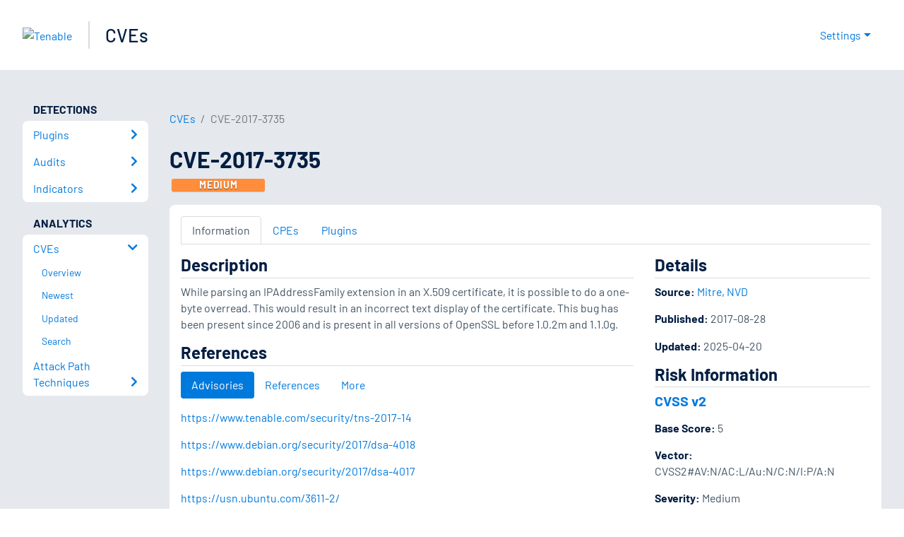

--- FILE ---
content_type: text/html; charset=utf-8
request_url: https://www.tenable.com/cve/CVE-2017-3735
body_size: 16977
content:
<!DOCTYPE html><html lang="en"><head><meta charSet="utf-8"/><title>CVE-2017-3735<!-- --> | Tenable®</title><meta name="description" content="While parsing an IPAddressFamily extension in an X.509 certificate, it is possible to do a one-byte overread. This would result in an incorrect text display of the certificate. This bug has been present since 2006 and is present in all versions of OpenSSL before 1.0.2m and 1.1.0g."/><meta property="og:title" content="CVE-2017-3735"/><meta property="og:description" content="While parsing an IPAddressFamily extension in an X.509 certificate, it is possible to do a one-byte overread. This would result in an incorrect text display of the certificate. This bug has been present since 2006 and is present in all versions of OpenSSL before 1.0.2m and 1.1.0g."/><meta name="twitter:title" content="CVE-2017-3735"/><meta name="twitter:description" content="While parsing an IPAddressFamily extension in an X.509 certificate, it is possible to do a one-byte overread. This would result in an incorrect text display of the certificate. This bug has been present since 2006 and is present in all versions of OpenSSL before 1.0.2m and 1.1.0g."/><meta http-equiv="X-UA-Compatible" content="IE=edge,chrome=1"/><meta name="viewport" content="width=device-width, initial-scale=1"/><link rel="apple-touch-icon" sizes="180x180" href="https://www.tenable.com/themes/custom/tenable/images-new/favicons/apple-touch-icon-180x180.png"/><link rel="manifest" href="https://www.tenable.com/themes/custom/tenable/images-new/favicons/manifest.json"/><link rel="icon" href="https://www.tenable.com/themes/custom/tenable/images-new/favicons/favicon.ico" sizes="any"/><link rel="icon" href="https://www.tenable.com/themes/custom/tenable/images-new/favicons/tenable-favicon.svg" type="image/svg+xml"/><meta name="msapplication-config" content="https://www.tenable.com/themes/custom/tenable/images-new/favicons/browserconfig.xml"/><meta name="theme-color" content="#ffffff"/><link rel="canonical" href="https://www.tenable.com/cve/CVE-2017-3735"/><link rel="alternate" hrefLang="x-default" href="https://www.tenable.com/cve/CVE-2017-3735"/><link rel="alternate" hrefLang="en" href="https://www.tenable.com/cve/CVE-2017-3735"/><meta name="next-head-count" content="18"/><script type="text/javascript">window.NREUM||(NREUM={});NREUM.info = {"agent":"","beacon":"bam.nr-data.net","errorBeacon":"bam.nr-data.net","licenseKey":"5febff3e0e","applicationID":"96358297","agentToken":null,"applicationTime":40.483335,"transactionName":"MVBabEEHChVXU0IIXggab11RIBYHW1VBDkMNYEpRHCgBHkJaRU52I2EXF1AQAUltWVI8","queueTime":0,"ttGuid":"c39e6fc79c3780b5"}; (window.NREUM||(NREUM={})).init={ajax:{deny_list:["bam.nr-data.net"]},feature_flags:["soft_nav"]};(window.NREUM||(NREUM={})).loader_config={licenseKey:"5febff3e0e",applicationID:"96358297",browserID:"718381482"};;/*! For license information please see nr-loader-rum-1.308.0.min.js.LICENSE.txt */
(()=>{var e,t,r={163:(e,t,r)=>{"use strict";r.d(t,{j:()=>E});var n=r(384),i=r(1741);var a=r(2555);r(860).K7.genericEvents;const s="experimental.resources",o="register",c=e=>{if(!e||"string"!=typeof e)return!1;try{document.createDocumentFragment().querySelector(e)}catch{return!1}return!0};var d=r(2614),u=r(944),l=r(8122);const f="[data-nr-mask]",g=e=>(0,l.a)(e,(()=>{const e={feature_flags:[],experimental:{allow_registered_children:!1,resources:!1},mask_selector:"*",block_selector:"[data-nr-block]",mask_input_options:{color:!1,date:!1,"datetime-local":!1,email:!1,month:!1,number:!1,range:!1,search:!1,tel:!1,text:!1,time:!1,url:!1,week:!1,textarea:!1,select:!1,password:!0}};return{ajax:{deny_list:void 0,block_internal:!0,enabled:!0,autoStart:!0},api:{get allow_registered_children(){return e.feature_flags.includes(o)||e.experimental.allow_registered_children},set allow_registered_children(t){e.experimental.allow_registered_children=t},duplicate_registered_data:!1},browser_consent_mode:{enabled:!1},distributed_tracing:{enabled:void 0,exclude_newrelic_header:void 0,cors_use_newrelic_header:void 0,cors_use_tracecontext_headers:void 0,allowed_origins:void 0},get feature_flags(){return e.feature_flags},set feature_flags(t){e.feature_flags=t},generic_events:{enabled:!0,autoStart:!0},harvest:{interval:30},jserrors:{enabled:!0,autoStart:!0},logging:{enabled:!0,autoStart:!0},metrics:{enabled:!0,autoStart:!0},obfuscate:void 0,page_action:{enabled:!0},page_view_event:{enabled:!0,autoStart:!0},page_view_timing:{enabled:!0,autoStart:!0},performance:{capture_marks:!1,capture_measures:!1,capture_detail:!0,resources:{get enabled(){return e.feature_flags.includes(s)||e.experimental.resources},set enabled(t){e.experimental.resources=t},asset_types:[],first_party_domains:[],ignore_newrelic:!0}},privacy:{cookies_enabled:!0},proxy:{assets:void 0,beacon:void 0},session:{expiresMs:d.wk,inactiveMs:d.BB},session_replay:{autoStart:!0,enabled:!1,preload:!1,sampling_rate:10,error_sampling_rate:100,collect_fonts:!1,inline_images:!1,fix_stylesheets:!0,mask_all_inputs:!0,get mask_text_selector(){return e.mask_selector},set mask_text_selector(t){c(t)?e.mask_selector="".concat(t,",").concat(f):""===t||null===t?e.mask_selector=f:(0,u.R)(5,t)},get block_class(){return"nr-block"},get ignore_class(){return"nr-ignore"},get mask_text_class(){return"nr-mask"},get block_selector(){return e.block_selector},set block_selector(t){c(t)?e.block_selector+=",".concat(t):""!==t&&(0,u.R)(6,t)},get mask_input_options(){return e.mask_input_options},set mask_input_options(t){t&&"object"==typeof t?e.mask_input_options={...t,password:!0}:(0,u.R)(7,t)}},session_trace:{enabled:!0,autoStart:!0},soft_navigations:{enabled:!0,autoStart:!0},spa:{enabled:!0,autoStart:!0},ssl:void 0,user_actions:{enabled:!0,elementAttributes:["id","className","tagName","type"]}}})());var p=r(6154),m=r(9324);let h=0;const v={buildEnv:m.F3,distMethod:m.Xs,version:m.xv,originTime:p.WN},b={consented:!1},y={appMetadata:{},get consented(){return this.session?.state?.consent||b.consented},set consented(e){b.consented=e},customTransaction:void 0,denyList:void 0,disabled:!1,harvester:void 0,isolatedBacklog:!1,isRecording:!1,loaderType:void 0,maxBytes:3e4,obfuscator:void 0,onerror:void 0,ptid:void 0,releaseIds:{},session:void 0,timeKeeper:void 0,registeredEntities:[],jsAttributesMetadata:{bytes:0},get harvestCount(){return++h}},_=e=>{const t=(0,l.a)(e,y),r=Object.keys(v).reduce((e,t)=>(e[t]={value:v[t],writable:!1,configurable:!0,enumerable:!0},e),{});return Object.defineProperties(t,r)};var w=r(5701);const x=e=>{const t=e.startsWith("http");e+="/",r.p=t?e:"https://"+e};var R=r(7836),k=r(3241);const A={accountID:void 0,trustKey:void 0,agentID:void 0,licenseKey:void 0,applicationID:void 0,xpid:void 0},S=e=>(0,l.a)(e,A),T=new Set;function E(e,t={},r,s){let{init:o,info:c,loader_config:d,runtime:u={},exposed:l=!0}=t;if(!c){const e=(0,n.pV)();o=e.init,c=e.info,d=e.loader_config}e.init=g(o||{}),e.loader_config=S(d||{}),c.jsAttributes??={},p.bv&&(c.jsAttributes.isWorker=!0),e.info=(0,a.D)(c);const f=e.init,m=[c.beacon,c.errorBeacon];T.has(e.agentIdentifier)||(f.proxy.assets&&(x(f.proxy.assets),m.push(f.proxy.assets)),f.proxy.beacon&&m.push(f.proxy.beacon),e.beacons=[...m],function(e){const t=(0,n.pV)();Object.getOwnPropertyNames(i.W.prototype).forEach(r=>{const n=i.W.prototype[r];if("function"!=typeof n||"constructor"===n)return;let a=t[r];e[r]&&!1!==e.exposed&&"micro-agent"!==e.runtime?.loaderType&&(t[r]=(...t)=>{const n=e[r](...t);return a?a(...t):n})})}(e),(0,n.US)("activatedFeatures",w.B)),u.denyList=[...f.ajax.deny_list||[],...f.ajax.block_internal?m:[]],u.ptid=e.agentIdentifier,u.loaderType=r,e.runtime=_(u),T.has(e.agentIdentifier)||(e.ee=R.ee.get(e.agentIdentifier),e.exposed=l,(0,k.W)({agentIdentifier:e.agentIdentifier,drained:!!w.B?.[e.agentIdentifier],type:"lifecycle",name:"initialize",feature:void 0,data:e.config})),T.add(e.agentIdentifier)}},384:(e,t,r)=>{"use strict";r.d(t,{NT:()=>s,US:()=>u,Zm:()=>o,bQ:()=>d,dV:()=>c,pV:()=>l});var n=r(6154),i=r(1863),a=r(1910);const s={beacon:"bam.nr-data.net",errorBeacon:"bam.nr-data.net"};function o(){return n.gm.NREUM||(n.gm.NREUM={}),void 0===n.gm.newrelic&&(n.gm.newrelic=n.gm.NREUM),n.gm.NREUM}function c(){let e=o();return e.o||(e.o={ST:n.gm.setTimeout,SI:n.gm.setImmediate||n.gm.setInterval,CT:n.gm.clearTimeout,XHR:n.gm.XMLHttpRequest,REQ:n.gm.Request,EV:n.gm.Event,PR:n.gm.Promise,MO:n.gm.MutationObserver,FETCH:n.gm.fetch,WS:n.gm.WebSocket},(0,a.i)(...Object.values(e.o))),e}function d(e,t){let r=o();r.initializedAgents??={},t.initializedAt={ms:(0,i.t)(),date:new Date},r.initializedAgents[e]=t}function u(e,t){o()[e]=t}function l(){return function(){let e=o();const t=e.info||{};e.info={beacon:s.beacon,errorBeacon:s.errorBeacon,...t}}(),function(){let e=o();const t=e.init||{};e.init={...t}}(),c(),function(){let e=o();const t=e.loader_config||{};e.loader_config={...t}}(),o()}},782:(e,t,r)=>{"use strict";r.d(t,{T:()=>n});const n=r(860).K7.pageViewTiming},860:(e,t,r)=>{"use strict";r.d(t,{$J:()=>u,K7:()=>c,P3:()=>d,XX:()=>i,Yy:()=>o,df:()=>a,qY:()=>n,v4:()=>s});const n="events",i="jserrors",a="browser/blobs",s="rum",o="browser/logs",c={ajax:"ajax",genericEvents:"generic_events",jserrors:i,logging:"logging",metrics:"metrics",pageAction:"page_action",pageViewEvent:"page_view_event",pageViewTiming:"page_view_timing",sessionReplay:"session_replay",sessionTrace:"session_trace",softNav:"soft_navigations",spa:"spa"},d={[c.pageViewEvent]:1,[c.pageViewTiming]:2,[c.metrics]:3,[c.jserrors]:4,[c.spa]:5,[c.ajax]:6,[c.sessionTrace]:7,[c.softNav]:8,[c.sessionReplay]:9,[c.logging]:10,[c.genericEvents]:11},u={[c.pageViewEvent]:s,[c.pageViewTiming]:n,[c.ajax]:n,[c.spa]:n,[c.softNav]:n,[c.metrics]:i,[c.jserrors]:i,[c.sessionTrace]:a,[c.sessionReplay]:a,[c.logging]:o,[c.genericEvents]:"ins"}},944:(e,t,r)=>{"use strict";r.d(t,{R:()=>i});var n=r(3241);function i(e,t){"function"==typeof console.debug&&(console.debug("New Relic Warning: https://github.com/newrelic/newrelic-browser-agent/blob/main/docs/warning-codes.md#".concat(e),t),(0,n.W)({agentIdentifier:null,drained:null,type:"data",name:"warn",feature:"warn",data:{code:e,secondary:t}}))}},1687:(e,t,r)=>{"use strict";r.d(t,{Ak:()=>d,Ze:()=>f,x3:()=>u});var n=r(3241),i=r(7836),a=r(3606),s=r(860),o=r(2646);const c={};function d(e,t){const r={staged:!1,priority:s.P3[t]||0};l(e),c[e].get(t)||c[e].set(t,r)}function u(e,t){e&&c[e]&&(c[e].get(t)&&c[e].delete(t),p(e,t,!1),c[e].size&&g(e))}function l(e){if(!e)throw new Error("agentIdentifier required");c[e]||(c[e]=new Map)}function f(e="",t="feature",r=!1){if(l(e),!e||!c[e].get(t)||r)return p(e,t);c[e].get(t).staged=!0,g(e)}function g(e){const t=Array.from(c[e]);t.every(([e,t])=>t.staged)&&(t.sort((e,t)=>e[1].priority-t[1].priority),t.forEach(([t])=>{c[e].delete(t),p(e,t)}))}function p(e,t,r=!0){const s=e?i.ee.get(e):i.ee,c=a.i.handlers;if(!s.aborted&&s.backlog&&c){if((0,n.W)({agentIdentifier:e,type:"lifecycle",name:"drain",feature:t}),r){const e=s.backlog[t],r=c[t];if(r){for(let t=0;e&&t<e.length;++t)m(e[t],r);Object.entries(r).forEach(([e,t])=>{Object.values(t||{}).forEach(t=>{t[0]?.on&&t[0]?.context()instanceof o.y&&t[0].on(e,t[1])})})}}s.isolatedBacklog||delete c[t],s.backlog[t]=null,s.emit("drain-"+t,[])}}function m(e,t){var r=e[1];Object.values(t[r]||{}).forEach(t=>{var r=e[0];if(t[0]===r){var n=t[1],i=e[3],a=e[2];n.apply(i,a)}})}},1738:(e,t,r)=>{"use strict";r.d(t,{U:()=>g,Y:()=>f});var n=r(3241),i=r(9908),a=r(1863),s=r(944),o=r(5701),c=r(3969),d=r(8362),u=r(860),l=r(4261);function f(e,t,r,a){const f=a||r;!f||f[e]&&f[e]!==d.d.prototype[e]||(f[e]=function(){(0,i.p)(c.xV,["API/"+e+"/called"],void 0,u.K7.metrics,r.ee),(0,n.W)({agentIdentifier:r.agentIdentifier,drained:!!o.B?.[r.agentIdentifier],type:"data",name:"api",feature:l.Pl+e,data:{}});try{return t.apply(this,arguments)}catch(e){(0,s.R)(23,e)}})}function g(e,t,r,n,s){const o=e.info;null===r?delete o.jsAttributes[t]:o.jsAttributes[t]=r,(s||null===r)&&(0,i.p)(l.Pl+n,[(0,a.t)(),t,r],void 0,"session",e.ee)}},1741:(e,t,r)=>{"use strict";r.d(t,{W:()=>a});var n=r(944),i=r(4261);class a{#e(e,...t){if(this[e]!==a.prototype[e])return this[e](...t);(0,n.R)(35,e)}addPageAction(e,t){return this.#e(i.hG,e,t)}register(e){return this.#e(i.eY,e)}recordCustomEvent(e,t){return this.#e(i.fF,e,t)}setPageViewName(e,t){return this.#e(i.Fw,e,t)}setCustomAttribute(e,t,r){return this.#e(i.cD,e,t,r)}noticeError(e,t){return this.#e(i.o5,e,t)}setUserId(e,t=!1){return this.#e(i.Dl,e,t)}setApplicationVersion(e){return this.#e(i.nb,e)}setErrorHandler(e){return this.#e(i.bt,e)}addRelease(e,t){return this.#e(i.k6,e,t)}log(e,t){return this.#e(i.$9,e,t)}start(){return this.#e(i.d3)}finished(e){return this.#e(i.BL,e)}recordReplay(){return this.#e(i.CH)}pauseReplay(){return this.#e(i.Tb)}addToTrace(e){return this.#e(i.U2,e)}setCurrentRouteName(e){return this.#e(i.PA,e)}interaction(e){return this.#e(i.dT,e)}wrapLogger(e,t,r){return this.#e(i.Wb,e,t,r)}measure(e,t){return this.#e(i.V1,e,t)}consent(e){return this.#e(i.Pv,e)}}},1863:(e,t,r)=>{"use strict";function n(){return Math.floor(performance.now())}r.d(t,{t:()=>n})},1910:(e,t,r)=>{"use strict";r.d(t,{i:()=>a});var n=r(944);const i=new Map;function a(...e){return e.every(e=>{if(i.has(e))return i.get(e);const t="function"==typeof e?e.toString():"",r=t.includes("[native code]"),a=t.includes("nrWrapper");return r||a||(0,n.R)(64,e?.name||t),i.set(e,r),r})}},2555:(e,t,r)=>{"use strict";r.d(t,{D:()=>o,f:()=>s});var n=r(384),i=r(8122);const a={beacon:n.NT.beacon,errorBeacon:n.NT.errorBeacon,licenseKey:void 0,applicationID:void 0,sa:void 0,queueTime:void 0,applicationTime:void 0,ttGuid:void 0,user:void 0,account:void 0,product:void 0,extra:void 0,jsAttributes:{},userAttributes:void 0,atts:void 0,transactionName:void 0,tNamePlain:void 0};function s(e){try{return!!e.licenseKey&&!!e.errorBeacon&&!!e.applicationID}catch(e){return!1}}const o=e=>(0,i.a)(e,a)},2614:(e,t,r)=>{"use strict";r.d(t,{BB:()=>s,H3:()=>n,g:()=>d,iL:()=>c,tS:()=>o,uh:()=>i,wk:()=>a});const n="NRBA",i="SESSION",a=144e5,s=18e5,o={STARTED:"session-started",PAUSE:"session-pause",RESET:"session-reset",RESUME:"session-resume",UPDATE:"session-update"},c={SAME_TAB:"same-tab",CROSS_TAB:"cross-tab"},d={OFF:0,FULL:1,ERROR:2}},2646:(e,t,r)=>{"use strict";r.d(t,{y:()=>n});class n{constructor(e){this.contextId=e}}},2843:(e,t,r)=>{"use strict";r.d(t,{G:()=>a,u:()=>i});var n=r(3878);function i(e,t=!1,r,i){(0,n.DD)("visibilitychange",function(){if(t)return void("hidden"===document.visibilityState&&e());e(document.visibilityState)},r,i)}function a(e,t,r){(0,n.sp)("pagehide",e,t,r)}},3241:(e,t,r)=>{"use strict";r.d(t,{W:()=>a});var n=r(6154);const i="newrelic";function a(e={}){try{n.gm.dispatchEvent(new CustomEvent(i,{detail:e}))}catch(e){}}},3606:(e,t,r)=>{"use strict";r.d(t,{i:()=>a});var n=r(9908);a.on=s;var i=a.handlers={};function a(e,t,r,a){s(a||n.d,i,e,t,r)}function s(e,t,r,i,a){a||(a="feature"),e||(e=n.d);var s=t[a]=t[a]||{};(s[r]=s[r]||[]).push([e,i])}},3878:(e,t,r)=>{"use strict";function n(e,t){return{capture:e,passive:!1,signal:t}}function i(e,t,r=!1,i){window.addEventListener(e,t,n(r,i))}function a(e,t,r=!1,i){document.addEventListener(e,t,n(r,i))}r.d(t,{DD:()=>a,jT:()=>n,sp:()=>i})},3969:(e,t,r)=>{"use strict";r.d(t,{TZ:()=>n,XG:()=>o,rs:()=>i,xV:()=>s,z_:()=>a});const n=r(860).K7.metrics,i="sm",a="cm",s="storeSupportabilityMetrics",o="storeEventMetrics"},4234:(e,t,r)=>{"use strict";r.d(t,{W:()=>a});var n=r(7836),i=r(1687);class a{constructor(e,t){this.agentIdentifier=e,this.ee=n.ee.get(e),this.featureName=t,this.blocked=!1}deregisterDrain(){(0,i.x3)(this.agentIdentifier,this.featureName)}}},4261:(e,t,r)=>{"use strict";r.d(t,{$9:()=>d,BL:()=>o,CH:()=>g,Dl:()=>_,Fw:()=>y,PA:()=>h,Pl:()=>n,Pv:()=>k,Tb:()=>l,U2:()=>a,V1:()=>R,Wb:()=>x,bt:()=>b,cD:()=>v,d3:()=>w,dT:()=>c,eY:()=>p,fF:()=>f,hG:()=>i,k6:()=>s,nb:()=>m,o5:()=>u});const n="api-",i="addPageAction",a="addToTrace",s="addRelease",o="finished",c="interaction",d="log",u="noticeError",l="pauseReplay",f="recordCustomEvent",g="recordReplay",p="register",m="setApplicationVersion",h="setCurrentRouteName",v="setCustomAttribute",b="setErrorHandler",y="setPageViewName",_="setUserId",w="start",x="wrapLogger",R="measure",k="consent"},5289:(e,t,r)=>{"use strict";r.d(t,{GG:()=>s,Qr:()=>c,sB:()=>o});var n=r(3878),i=r(6389);function a(){return"undefined"==typeof document||"complete"===document.readyState}function s(e,t){if(a())return e();const r=(0,i.J)(e),s=setInterval(()=>{a()&&(clearInterval(s),r())},500);(0,n.sp)("load",r,t)}function o(e){if(a())return e();(0,n.DD)("DOMContentLoaded",e)}function c(e){if(a())return e();(0,n.sp)("popstate",e)}},5607:(e,t,r)=>{"use strict";r.d(t,{W:()=>n});const n=(0,r(9566).bz)()},5701:(e,t,r)=>{"use strict";r.d(t,{B:()=>a,t:()=>s});var n=r(3241);const i=new Set,a={};function s(e,t){const r=t.agentIdentifier;a[r]??={},e&&"object"==typeof e&&(i.has(r)||(t.ee.emit("rumresp",[e]),a[r]=e,i.add(r),(0,n.W)({agentIdentifier:r,loaded:!0,drained:!0,type:"lifecycle",name:"load",feature:void 0,data:e})))}},6154:(e,t,r)=>{"use strict";r.d(t,{OF:()=>c,RI:()=>i,WN:()=>u,bv:()=>a,eN:()=>l,gm:()=>s,mw:()=>o,sb:()=>d});var n=r(1863);const i="undefined"!=typeof window&&!!window.document,a="undefined"!=typeof WorkerGlobalScope&&("undefined"!=typeof self&&self instanceof WorkerGlobalScope&&self.navigator instanceof WorkerNavigator||"undefined"!=typeof globalThis&&globalThis instanceof WorkerGlobalScope&&globalThis.navigator instanceof WorkerNavigator),s=i?window:"undefined"!=typeof WorkerGlobalScope&&("undefined"!=typeof self&&self instanceof WorkerGlobalScope&&self||"undefined"!=typeof globalThis&&globalThis instanceof WorkerGlobalScope&&globalThis),o=Boolean("hidden"===s?.document?.visibilityState),c=/iPad|iPhone|iPod/.test(s.navigator?.userAgent),d=c&&"undefined"==typeof SharedWorker,u=((()=>{const e=s.navigator?.userAgent?.match(/Firefox[/\s](\d+\.\d+)/);Array.isArray(e)&&e.length>=2&&e[1]})(),Date.now()-(0,n.t)()),l=()=>"undefined"!=typeof PerformanceNavigationTiming&&s?.performance?.getEntriesByType("navigation")?.[0]?.responseStart},6389:(e,t,r)=>{"use strict";function n(e,t=500,r={}){const n=r?.leading||!1;let i;return(...r)=>{n&&void 0===i&&(e.apply(this,r),i=setTimeout(()=>{i=clearTimeout(i)},t)),n||(clearTimeout(i),i=setTimeout(()=>{e.apply(this,r)},t))}}function i(e){let t=!1;return(...r)=>{t||(t=!0,e.apply(this,r))}}r.d(t,{J:()=>i,s:()=>n})},6630:(e,t,r)=>{"use strict";r.d(t,{T:()=>n});const n=r(860).K7.pageViewEvent},7699:(e,t,r)=>{"use strict";r.d(t,{It:()=>a,KC:()=>o,No:()=>i,qh:()=>s});var n=r(860);const i=16e3,a=1e6,s="SESSION_ERROR",o={[n.K7.logging]:!0,[n.K7.genericEvents]:!1,[n.K7.jserrors]:!1,[n.K7.ajax]:!1}},7836:(e,t,r)=>{"use strict";r.d(t,{P:()=>o,ee:()=>c});var n=r(384),i=r(8990),a=r(2646),s=r(5607);const o="nr@context:".concat(s.W),c=function e(t,r){var n={},s={},u={},l=!1;try{l=16===r.length&&d.initializedAgents?.[r]?.runtime.isolatedBacklog}catch(e){}var f={on:p,addEventListener:p,removeEventListener:function(e,t){var r=n[e];if(!r)return;for(var i=0;i<r.length;i++)r[i]===t&&r.splice(i,1)},emit:function(e,r,n,i,a){!1!==a&&(a=!0);if(c.aborted&&!i)return;t&&a&&t.emit(e,r,n);var o=g(n);m(e).forEach(e=>{e.apply(o,r)});var d=v()[s[e]];d&&d.push([f,e,r,o]);return o},get:h,listeners:m,context:g,buffer:function(e,t){const r=v();if(t=t||"feature",f.aborted)return;Object.entries(e||{}).forEach(([e,n])=>{s[n]=t,t in r||(r[t]=[])})},abort:function(){f._aborted=!0,Object.keys(f.backlog).forEach(e=>{delete f.backlog[e]})},isBuffering:function(e){return!!v()[s[e]]},debugId:r,backlog:l?{}:t&&"object"==typeof t.backlog?t.backlog:{},isolatedBacklog:l};return Object.defineProperty(f,"aborted",{get:()=>{let e=f._aborted||!1;return e||(t&&(e=t.aborted),e)}}),f;function g(e){return e&&e instanceof a.y?e:e?(0,i.I)(e,o,()=>new a.y(o)):new a.y(o)}function p(e,t){n[e]=m(e).concat(t)}function m(e){return n[e]||[]}function h(t){return u[t]=u[t]||e(f,t)}function v(){return f.backlog}}(void 0,"globalEE"),d=(0,n.Zm)();d.ee||(d.ee=c)},8122:(e,t,r)=>{"use strict";r.d(t,{a:()=>i});var n=r(944);function i(e,t){try{if(!e||"object"!=typeof e)return(0,n.R)(3);if(!t||"object"!=typeof t)return(0,n.R)(4);const r=Object.create(Object.getPrototypeOf(t),Object.getOwnPropertyDescriptors(t)),a=0===Object.keys(r).length?e:r;for(let s in a)if(void 0!==e[s])try{if(null===e[s]){r[s]=null;continue}Array.isArray(e[s])&&Array.isArray(t[s])?r[s]=Array.from(new Set([...e[s],...t[s]])):"object"==typeof e[s]&&"object"==typeof t[s]?r[s]=i(e[s],t[s]):r[s]=e[s]}catch(e){r[s]||(0,n.R)(1,e)}return r}catch(e){(0,n.R)(2,e)}}},8362:(e,t,r)=>{"use strict";r.d(t,{d:()=>a});var n=r(9566),i=r(1741);class a extends i.W{agentIdentifier=(0,n.LA)(16)}},8374:(e,t,r)=>{r.nc=(()=>{try{return document?.currentScript?.nonce}catch(e){}return""})()},8990:(e,t,r)=>{"use strict";r.d(t,{I:()=>i});var n=Object.prototype.hasOwnProperty;function i(e,t,r){if(n.call(e,t))return e[t];var i=r();if(Object.defineProperty&&Object.keys)try{return Object.defineProperty(e,t,{value:i,writable:!0,enumerable:!1}),i}catch(e){}return e[t]=i,i}},9324:(e,t,r)=>{"use strict";r.d(t,{F3:()=>i,Xs:()=>a,xv:()=>n});const n="1.308.0",i="PROD",a="CDN"},9566:(e,t,r)=>{"use strict";r.d(t,{LA:()=>o,bz:()=>s});var n=r(6154);const i="xxxxxxxx-xxxx-4xxx-yxxx-xxxxxxxxxxxx";function a(e,t){return e?15&e[t]:16*Math.random()|0}function s(){const e=n.gm?.crypto||n.gm?.msCrypto;let t,r=0;return e&&e.getRandomValues&&(t=e.getRandomValues(new Uint8Array(30))),i.split("").map(e=>"x"===e?a(t,r++).toString(16):"y"===e?(3&a()|8).toString(16):e).join("")}function o(e){const t=n.gm?.crypto||n.gm?.msCrypto;let r,i=0;t&&t.getRandomValues&&(r=t.getRandomValues(new Uint8Array(e)));const s=[];for(var o=0;o<e;o++)s.push(a(r,i++).toString(16));return s.join("")}},9908:(e,t,r)=>{"use strict";r.d(t,{d:()=>n,p:()=>i});var n=r(7836).ee.get("handle");function i(e,t,r,i,a){a?(a.buffer([e],i),a.emit(e,t,r)):(n.buffer([e],i),n.emit(e,t,r))}}},n={};function i(e){var t=n[e];if(void 0!==t)return t.exports;var a=n[e]={exports:{}};return r[e](a,a.exports,i),a.exports}i.m=r,i.d=(e,t)=>{for(var r in t)i.o(t,r)&&!i.o(e,r)&&Object.defineProperty(e,r,{enumerable:!0,get:t[r]})},i.f={},i.e=e=>Promise.all(Object.keys(i.f).reduce((t,r)=>(i.f[r](e,t),t),[])),i.u=e=>"nr-rum-1.308.0.min.js",i.o=(e,t)=>Object.prototype.hasOwnProperty.call(e,t),e={},t="NRBA-1.308.0.PROD:",i.l=(r,n,a,s)=>{if(e[r])e[r].push(n);else{var o,c;if(void 0!==a)for(var d=document.getElementsByTagName("script"),u=0;u<d.length;u++){var l=d[u];if(l.getAttribute("src")==r||l.getAttribute("data-webpack")==t+a){o=l;break}}if(!o){c=!0;var f={296:"sha512-+MIMDsOcckGXa1EdWHqFNv7P+JUkd5kQwCBr3KE6uCvnsBNUrdSt4a/3/L4j4TxtnaMNjHpza2/erNQbpacJQA=="};(o=document.createElement("script")).charset="utf-8",i.nc&&o.setAttribute("nonce",i.nc),o.setAttribute("data-webpack",t+a),o.src=r,0!==o.src.indexOf(window.location.origin+"/")&&(o.crossOrigin="anonymous"),f[s]&&(o.integrity=f[s])}e[r]=[n];var g=(t,n)=>{o.onerror=o.onload=null,clearTimeout(p);var i=e[r];if(delete e[r],o.parentNode&&o.parentNode.removeChild(o),i&&i.forEach(e=>e(n)),t)return t(n)},p=setTimeout(g.bind(null,void 0,{type:"timeout",target:o}),12e4);o.onerror=g.bind(null,o.onerror),o.onload=g.bind(null,o.onload),c&&document.head.appendChild(o)}},i.r=e=>{"undefined"!=typeof Symbol&&Symbol.toStringTag&&Object.defineProperty(e,Symbol.toStringTag,{value:"Module"}),Object.defineProperty(e,"__esModule",{value:!0})},i.p="https://js-agent.newrelic.com/",(()=>{var e={374:0,840:0};i.f.j=(t,r)=>{var n=i.o(e,t)?e[t]:void 0;if(0!==n)if(n)r.push(n[2]);else{var a=new Promise((r,i)=>n=e[t]=[r,i]);r.push(n[2]=a);var s=i.p+i.u(t),o=new Error;i.l(s,r=>{if(i.o(e,t)&&(0!==(n=e[t])&&(e[t]=void 0),n)){var a=r&&("load"===r.type?"missing":r.type),s=r&&r.target&&r.target.src;o.message="Loading chunk "+t+" failed: ("+a+": "+s+")",o.name="ChunkLoadError",o.type=a,o.request=s,n[1](o)}},"chunk-"+t,t)}};var t=(t,r)=>{var n,a,[s,o,c]=r,d=0;if(s.some(t=>0!==e[t])){for(n in o)i.o(o,n)&&(i.m[n]=o[n]);if(c)c(i)}for(t&&t(r);d<s.length;d++)a=s[d],i.o(e,a)&&e[a]&&e[a][0](),e[a]=0},r=self["webpackChunk:NRBA-1.308.0.PROD"]=self["webpackChunk:NRBA-1.308.0.PROD"]||[];r.forEach(t.bind(null,0)),r.push=t.bind(null,r.push.bind(r))})(),(()=>{"use strict";i(8374);var e=i(8362),t=i(860);const r=Object.values(t.K7);var n=i(163);var a=i(9908),s=i(1863),o=i(4261),c=i(1738);var d=i(1687),u=i(4234),l=i(5289),f=i(6154),g=i(944),p=i(384);const m=e=>f.RI&&!0===e?.privacy.cookies_enabled;function h(e){return!!(0,p.dV)().o.MO&&m(e)&&!0===e?.session_trace.enabled}var v=i(6389),b=i(7699);class y extends u.W{constructor(e,t){super(e.agentIdentifier,t),this.agentRef=e,this.abortHandler=void 0,this.featAggregate=void 0,this.loadedSuccessfully=void 0,this.onAggregateImported=new Promise(e=>{this.loadedSuccessfully=e}),this.deferred=Promise.resolve(),!1===e.init[this.featureName].autoStart?this.deferred=new Promise((t,r)=>{this.ee.on("manual-start-all",(0,v.J)(()=>{(0,d.Ak)(e.agentIdentifier,this.featureName),t()}))}):(0,d.Ak)(e.agentIdentifier,t)}importAggregator(e,t,r={}){if(this.featAggregate)return;const n=async()=>{let n;await this.deferred;try{if(m(e.init)){const{setupAgentSession:t}=await i.e(296).then(i.bind(i,3305));n=t(e)}}catch(e){(0,g.R)(20,e),this.ee.emit("internal-error",[e]),(0,a.p)(b.qh,[e],void 0,this.featureName,this.ee)}try{if(!this.#t(this.featureName,n,e.init))return(0,d.Ze)(this.agentIdentifier,this.featureName),void this.loadedSuccessfully(!1);const{Aggregate:i}=await t();this.featAggregate=new i(e,r),e.runtime.harvester.initializedAggregates.push(this.featAggregate),this.loadedSuccessfully(!0)}catch(e){(0,g.R)(34,e),this.abortHandler?.(),(0,d.Ze)(this.agentIdentifier,this.featureName,!0),this.loadedSuccessfully(!1),this.ee&&this.ee.abort()}};f.RI?(0,l.GG)(()=>n(),!0):n()}#t(e,r,n){if(this.blocked)return!1;switch(e){case t.K7.sessionReplay:return h(n)&&!!r;case t.K7.sessionTrace:return!!r;default:return!0}}}var _=i(6630),w=i(2614),x=i(3241);class R extends y{static featureName=_.T;constructor(e){var t;super(e,_.T),this.setupInspectionEvents(e.agentIdentifier),t=e,(0,c.Y)(o.Fw,function(e,r){"string"==typeof e&&("/"!==e.charAt(0)&&(e="/"+e),t.runtime.customTransaction=(r||"http://custom.transaction")+e,(0,a.p)(o.Pl+o.Fw,[(0,s.t)()],void 0,void 0,t.ee))},t),this.importAggregator(e,()=>i.e(296).then(i.bind(i,3943)))}setupInspectionEvents(e){const t=(t,r)=>{t&&(0,x.W)({agentIdentifier:e,timeStamp:t.timeStamp,loaded:"complete"===t.target.readyState,type:"window",name:r,data:t.target.location+""})};(0,l.sB)(e=>{t(e,"DOMContentLoaded")}),(0,l.GG)(e=>{t(e,"load")}),(0,l.Qr)(e=>{t(e,"navigate")}),this.ee.on(w.tS.UPDATE,(t,r)=>{(0,x.W)({agentIdentifier:e,type:"lifecycle",name:"session",data:r})})}}class k extends e.d{constructor(e){var t;(super(),f.gm)?(this.features={},(0,p.bQ)(this.agentIdentifier,this),this.desiredFeatures=new Set(e.features||[]),this.desiredFeatures.add(R),(0,n.j)(this,e,e.loaderType||"agent"),t=this,(0,c.Y)(o.cD,function(e,r,n=!1){if("string"==typeof e){if(["string","number","boolean"].includes(typeof r)||null===r)return(0,c.U)(t,e,r,o.cD,n);(0,g.R)(40,typeof r)}else(0,g.R)(39,typeof e)},t),function(e){(0,c.Y)(o.Dl,function(t,r=!1){if("string"!=typeof t&&null!==t)return void(0,g.R)(41,typeof t);const n=e.info.jsAttributes["enduser.id"];r&&null!=n&&n!==t?(0,a.p)(o.Pl+"setUserIdAndResetSession",[t],void 0,"session",e.ee):(0,c.U)(e,"enduser.id",t,o.Dl,!0)},e)}(this),function(e){(0,c.Y)(o.nb,function(t){if("string"==typeof t||null===t)return(0,c.U)(e,"application.version",t,o.nb,!1);(0,g.R)(42,typeof t)},e)}(this),function(e){(0,c.Y)(o.d3,function(){e.ee.emit("manual-start-all")},e)}(this),function(e){(0,c.Y)(o.Pv,function(t=!0){if("boolean"==typeof t){if((0,a.p)(o.Pl+o.Pv,[t],void 0,"session",e.ee),e.runtime.consented=t,t){const t=e.features.page_view_event;t.onAggregateImported.then(e=>{const r=t.featAggregate;e&&!r.sentRum&&r.sendRum()})}}else(0,g.R)(65,typeof t)},e)}(this),this.run()):(0,g.R)(21)}get config(){return{info:this.info,init:this.init,loader_config:this.loader_config,runtime:this.runtime}}get api(){return this}run(){try{const e=function(e){const t={};return r.forEach(r=>{t[r]=!!e[r]?.enabled}),t}(this.init),n=[...this.desiredFeatures];n.sort((e,r)=>t.P3[e.featureName]-t.P3[r.featureName]),n.forEach(r=>{if(!e[r.featureName]&&r.featureName!==t.K7.pageViewEvent)return;if(r.featureName===t.K7.spa)return void(0,g.R)(67);const n=function(e){switch(e){case t.K7.ajax:return[t.K7.jserrors];case t.K7.sessionTrace:return[t.K7.ajax,t.K7.pageViewEvent];case t.K7.sessionReplay:return[t.K7.sessionTrace];case t.K7.pageViewTiming:return[t.K7.pageViewEvent];default:return[]}}(r.featureName).filter(e=>!(e in this.features));n.length>0&&(0,g.R)(36,{targetFeature:r.featureName,missingDependencies:n}),this.features[r.featureName]=new r(this)})}catch(e){(0,g.R)(22,e);for(const e in this.features)this.features[e].abortHandler?.();const t=(0,p.Zm)();delete t.initializedAgents[this.agentIdentifier]?.features,delete this.sharedAggregator;return t.ee.get(this.agentIdentifier).abort(),!1}}}var A=i(2843),S=i(782);class T extends y{static featureName=S.T;constructor(e){super(e,S.T),f.RI&&((0,A.u)(()=>(0,a.p)("docHidden",[(0,s.t)()],void 0,S.T,this.ee),!0),(0,A.G)(()=>(0,a.p)("winPagehide",[(0,s.t)()],void 0,S.T,this.ee)),this.importAggregator(e,()=>i.e(296).then(i.bind(i,2117))))}}var E=i(3969);class I extends y{static featureName=E.TZ;constructor(e){super(e,E.TZ),f.RI&&document.addEventListener("securitypolicyviolation",e=>{(0,a.p)(E.xV,["Generic/CSPViolation/Detected"],void 0,this.featureName,this.ee)}),this.importAggregator(e,()=>i.e(296).then(i.bind(i,9623)))}}new k({features:[R,T,I],loaderType:"lite"})})()})();</script><link data-next-font="size-adjust" rel="preconnect" href="/" crossorigin="anonymous"/><link nonce="nonce-NzRiOWJmYjYtMzFhMi00ODdkLWJiNjItNGU5NjRmNjRiOTAy" rel="preload" href="/_next/static/css/f64f458b52d7603e.css" as="style"/><link nonce="nonce-NzRiOWJmYjYtMzFhMi00ODdkLWJiNjItNGU5NjRmNjRiOTAy" rel="stylesheet" href="/_next/static/css/f64f458b52d7603e.css" data-n-g=""/><noscript data-n-css="nonce-NzRiOWJmYjYtMzFhMi00ODdkLWJiNjItNGU5NjRmNjRiOTAy"></noscript><script defer="" nonce="nonce-NzRiOWJmYjYtMzFhMi00ODdkLWJiNjItNGU5NjRmNjRiOTAy" nomodule="" src="/_next/static/chunks/polyfills-42372ed130431b0a.js"></script><script src="/_next/static/chunks/webpack-a707e99c69361791.js" nonce="nonce-NzRiOWJmYjYtMzFhMi00ODdkLWJiNjItNGU5NjRmNjRiOTAy" defer=""></script><script src="/_next/static/chunks/framework-945b357d4a851f4b.js" nonce="nonce-NzRiOWJmYjYtMzFhMi00ODdkLWJiNjItNGU5NjRmNjRiOTAy" defer=""></script><script src="/_next/static/chunks/main-edb6c6ae4d2c9a4e.js" nonce="nonce-NzRiOWJmYjYtMzFhMi00ODdkLWJiNjItNGU5NjRmNjRiOTAy" defer=""></script><script src="/_next/static/chunks/pages/_app-b8b34cd9ced1753a.js" nonce="nonce-NzRiOWJmYjYtMzFhMi00ODdkLWJiNjItNGU5NjRmNjRiOTAy" defer=""></script><script src="/_next/static/chunks/pages/cve/%5Bid%5D-28932e062d2c5f3c.js" nonce="nonce-NzRiOWJmYjYtMzFhMi00ODdkLWJiNjItNGU5NjRmNjRiOTAy" defer=""></script><script src="/_next/static/KCCy9d7WbZgRxg7b7OXKL/_buildManifest.js" nonce="nonce-NzRiOWJmYjYtMzFhMi00ODdkLWJiNjItNGU5NjRmNjRiOTAy" defer=""></script><script src="/_next/static/KCCy9d7WbZgRxg7b7OXKL/_ssgManifest.js" nonce="nonce-NzRiOWJmYjYtMzFhMi00ODdkLWJiNjItNGU5NjRmNjRiOTAy" defer=""></script></head><body data-base-url="https://www.tenable.com" data-ga4-tracking-id=""><div id="__next"><div class="app__wrapper"><header class="banner"><div class="nav-wrapper"><ul class="list-inline nav-brand"><li class="list-inline-item"><a href="https://www.tenable.com"><img class="logo" src="https://www.tenable.com/themes/custom/tenable/img/logo.png" alt="Tenable"/></a></li><li class="list-inline-item"><a class="app-name" href="https://www.tenable.com/cve">CVEs</a></li></ul><ul class="nav-dropdown nav"><li class="d-none d-md-block dropdown nav-item"><a aria-haspopup="true" href="#" class="dropdown-toggle nav-link" aria-expanded="false">Settings</a><div tabindex="-1" role="menu" aria-hidden="true" class="dropdown-menu dropdown-menu-right"><h6 tabindex="-1" class="dropdown-header">Links</h6><a href="https://cloud.tenable.com" role="menuitem" class="dropdown-item">Tenable Cloud<!-- --> <i class="fas fa-external-link-alt external-link"></i></a><a href="https://community.tenable.com/login" role="menuitem" class="dropdown-item">Tenable Community &amp; Support<!-- --> <i class="fas fa-external-link-alt external-link"></i></a><a href="https://university.tenable.com/lms/index.php?r=site/sso&amp;sso_type=saml" role="menuitem" class="dropdown-item">Tenable University<!-- --> <i class="fas fa-external-link-alt external-link"></i></a><div tabindex="-1" class="dropdown-divider"></div><span tabindex="-1" class="dropdown-item-text"><div class="d-flex justify-content-between toggle-btn-group flex-column"><div class="label mb-2">Severity<!-- --> <i class="fas fa-info-circle" id="preferredSeverity"></i></div><div role="group" class="btn-group-sm btn-group"><button type="button" class="toggle-btn btn btn-outline-primary">CVSS v2</button><button type="button" class="toggle-btn btn btn-outline-primary">CVSS v3</button><button type="button" class="toggle-btn btn btn-outline-primary active">CVSS v4</button></div></div></span><div tabindex="-1" class="dropdown-divider"></div><span tabindex="-1" class="dropdown-item-text"><div class="d-flex justify-content-between toggle-btn-group flex-row"><div class="label">Theme</div><div role="group" class="ml-3 btn-group-sm btn-group"><button type="button" class="toggle-btn btn btn-outline-primary active">Light</button><button type="button" class="toggle-btn btn btn-outline-primary">Dark</button><button type="button" class="toggle-btn btn btn-outline-primary">Auto</button></div></div></span><div tabindex="-1" class="dropdown-divider"></div><button type="button" tabindex="0" role="menuitem" class="dropdown-item-link dropdown-item">Help</button></div></li></ul><div class="d-block d-md-none"><button type="button" aria-label="Toggle Overlay" class="btn btn-link nav-toggle"><i class="fas fa-bars fa-2x"></i></button></div></div></header><div class="mobile-nav closed"><ul class="flex-column nav"><li class="mobile-header nav-item"><a href="https://www.tenable.com" class="float-left nav-link"><img class="logo" src="https://www.tenable.com/themes/custom/tenable/img/logo-teal.png" alt="Tenable"/></a><a class="float-right mr-2 nav-link"><i class="fas fa-times fa-lg"></i></a></li><li class="nav-item"><a class="nav-link">Plugins<i class="float-right mt-1 fas fa-chevron-right"></i></a></li><div class="collapse"><div class="mobile-collapse"><li class="nav-item"><a class="nav-link " href="https://www.tenable.com/plugins">Overview</a></li><li class="nav-item"><a class="nav-link " href="https://www.tenable.com/plugins/pipeline">Plugins Pipeline</a></li><li class="nav-item"><a class="nav-link " href="https://www.tenable.com/plugins/newest">Newest</a></li><li class="nav-item"><a class="nav-link " href="https://www.tenable.com/plugins/updated">Updated</a></li><li class="nav-item"><a class="nav-link " href="https://www.tenable.com/plugins/search">Search</a></li><li class="nav-item"><a class="nav-link " href="https://www.tenable.com/plugins/nessus/families?type=nessus">Nessus Families</a></li><li class="nav-item"><a class="nav-link " href="https://www.tenable.com/plugins/was/families?type=was">WAS Families</a></li><li class="nav-item"><a class="nav-link " href="https://www.tenable.com/plugins/nnm/families?type=nnm">NNM Families</a></li><li class="no-capitalize nav-item"><a class="nav-link " href="https://www.tenable.com/plugins/ot/families?type=ot">Tenable OT Security Families</a></li><li class="nav-item"><a class="nav-link " href="https://www.tenable.com/plugins/families/about">About Plugin Families</a></li><li class="nav-item"><a class="nav-link " href="https://www.tenable.com/plugins/release-notes">Release Notes</a></li></div></div><li class="nav-item"><a class="nav-link">Audits<i class="float-right mt-1 fas fa-chevron-right"></i></a></li><div class="collapse"><div class="mobile-collapse"><li class="nav-item"><a class="nav-link " href="https://www.tenable.com/audits">Overview</a></li><li class="nav-item"><a class="nav-link " href="https://www.tenable.com/audits/newest">Newest</a></li><li class="nav-item"><a class="nav-link " href="https://www.tenable.com/audits/updated">Updated</a></li><li class="nav-item"><a class="nav-link " href="https://www.tenable.com/audits/search">Search Audit Files</a></li><li class="nav-item"><a class="nav-link " href="https://www.tenable.com/audits/items/search">Search Items</a></li><li class="nav-item"><a class="nav-link " href="https://www.tenable.com/audits/references">References</a></li><li class="nav-item"><a class="nav-link " href="https://www.tenable.com/audits/authorities">Authorities</a></li><li class="nav-item"><a class="nav-link " href="https://www.tenable.com/audits/documentation">Documentation</a></li><li class="nav-item"><a class="nav-link " href="https://www.tenable.com/downloads/download-all-compliance-audit-files">Download All Audit Files</a></li></div></div><li class="nav-item"><a class="nav-link">Indicators<i class="float-right mt-1 fas fa-chevron-right"></i></a></li><div class="collapse"><div class="mobile-collapse"><li class="nav-item"><a class="nav-link " href="https://www.tenable.com/indicators">Overview</a></li><li class="nav-item"><a class="nav-link " href="https://www.tenable.com/indicators/search">Search</a></li><li class="nav-item"><a class="nav-link " href="https://www.tenable.com/indicators/ioa">Indicators of Attack</a></li><li class="nav-item"><a class="nav-link " href="https://www.tenable.com/indicators/ioe">Indicators of Exposure</a></li><li class="nav-item"><a class="nav-link " href="https://www.tenable.com/indicators/release-notes">Release Notes</a></li></div></div><li class="nav-item"><a class="nav-link">CVEs<i class="float-right mt-1 fas fa-chevron-right"></i></a></li><div class="collapse"><div class="mobile-collapse"><li class="nav-item"><a class="nav-link " href="https://www.tenable.com/cve">Overview</a></li><li class="nav-item"><a class="nav-link " href="https://www.tenable.com/cve/newest">Newest</a></li><li class="nav-item"><a class="nav-link " href="https://www.tenable.com/cve/updated">Updated</a></li><li class="nav-item"><a class="nav-link " href="https://www.tenable.com/cve/search">Search</a></li></div></div><li class="nav-item"><a class="nav-link">Attack Path Techniques<i class="float-right mt-1 fas fa-chevron-right"></i></a></li><div class="collapse"><div class="mobile-collapse"><li class="nav-item"><a class="nav-link " href="https://www.tenable.com/attack-path-techniques">Overview</a></li><li class="nav-item"><a class="nav-link " href="https://www.tenable.com/attack-path-techniques/search">Search</a></li></div></div><ul id="links-nav" class="flex-column mt-5 nav"><li class="nav-item"><a class="nav-link">Links<i class="float-right mt-1 fas fa-chevron-right"></i></a></li><div class="collapse"><div class="mobile-collapse"><li class="nav-item"><a href="https://cloud.tenable.com" class="nav-link">Tenable Cloud</a></li><li class="nav-item"><a href="https://community.tenable.com/login" class="nav-link">Tenable Community &amp; Support</a></li><li class="nav-item"><a href="https://university.tenable.com/lms/index.php?r=site/sso&amp;sso_type=saml" class="nav-link">Tenable University</a></li></div></div><li class="nav-item"><a class="nav-link">Settings<i class="float-right mt-1 fas fa-chevron-right"></i></a></li><div class="collapse"><div class="mobile-collapse py-3"><li class="nav-item"><div class="d-flex justify-content-between toggle-btn-group flex-column"><div class="label mb-2">Severity</div><div role="group" class="btn-group-sm btn-group"><button type="button" class="toggle-btn btn btn-outline-primary">CVSS v2</button><button type="button" class="toggle-btn btn btn-outline-primary">CVSS v3</button><button type="button" class="toggle-btn btn btn-outline-primary active">CVSS v4</button></div></div></li><li class="nav-item"><div class="d-flex justify-content-between toggle-btn-group flex-row"><div class="label">Theme</div><div role="group" class="ml-3 btn-group-sm btn-group"><button type="button" class="toggle-btn btn btn-outline-primary active">Light</button><button type="button" class="toggle-btn btn btn-outline-primary">Dark</button><button type="button" class="toggle-btn btn btn-outline-primary">Auto</button></div></div></li></div></div></ul></ul></div><div class="app__container"><div class="app__content"><div class="row"><div class="col-3 col-xl-2 d-none d-md-block"><h6 class="side-nav-heading">Detections</h6><ul class="side-nav bg-white sticky-top nav flex-column"><li class="nav-item"><a type="button" class="nav-link">Plugins<i class="float-right mt-1 fas fa-chevron-right"></i></a></li><div class="side-nav-collapse collapse"><li class="false nav-item"><a href="/plugins" class="nav-link"><span>Overview</span></a></li><li class="false nav-item"><a href="/plugins/pipeline" class="nav-link"><span>Plugins Pipeline</span></a></li><li class="false nav-item"><a href="/plugins/release-notes" class="nav-link"><span>Release Notes</span></a></li><li class="false nav-item"><a href="/plugins/newest" class="nav-link"><span>Newest</span></a></li><li class="false nav-item"><a href="/plugins/updated" class="nav-link"><span>Updated</span></a></li><li class="false nav-item"><a href="/plugins/search" class="nav-link"><span>Search</span></a></li><li class="false nav-item"><a href="/plugins/nessus/families" class="nav-link"><span>Nessus Families</span></a></li><li class="false nav-item"><a href="/plugins/was/families" class="nav-link"><span>WAS Families</span></a></li><li class="false nav-item"><a href="/plugins/nnm/families" class="nav-link"><span>NNM Families</span></a></li><li class="false nav-item"><a href="/plugins/ot/families" class="nav-link"><span>Tenable OT Security Families</span></a></li><li class="false nav-item"><a href="/plugins/families/about" class="nav-link"><span>About Plugin Families</span></a></li></div><li class="nav-item"><a type="button" class="nav-link">Audits<i class="float-right mt-1 fas fa-chevron-right"></i></a></li><div class="side-nav-collapse collapse"><li class="false nav-item"><a href="/audits" class="nav-link"><span>Overview</span></a></li><li class="false nav-item"><a href="/audits/newest" class="nav-link"><span>Newest</span></a></li><li class="false nav-item"><a href="/audits/updated" class="nav-link"><span>Updated</span></a></li><li class="false nav-item"><a href="/audits/search" class="nav-link"><span>Search Audit Files</span></a></li><li class="false nav-item"><a href="/audits/items/search" class="nav-link"><span>Search Items</span></a></li><li class="false nav-item"><a href="/audits/references" class="nav-link"><span>References</span></a></li><li class="false nav-item"><a href="/audits/authorities" class="nav-link"><span>Authorities</span></a></li><li class="false nav-item"><a href="/audits/documentation" class="nav-link"><span>Documentation</span></a></li><li class="nav-item"><a class="nav-link" href="https://www.tenable.com/downloads/download-all-compliance-audit-files">Download All Audit Files</a></li></div><li class="nav-item"><a type="button" class="nav-link">Indicators<i class="float-right mt-1 fas fa-chevron-right"></i></a></li><div class="side-nav-collapse collapse"><li class="false nav-item"><a href="/indicators" class="nav-link"><span>Overview</span></a></li><li class="false nav-item"><a href="/indicators/search" class="nav-link"><span>Search</span></a></li><li class="false nav-item"><a href="/indicators/ioa" class="nav-link"><span>Indicators of Attack</span></a></li><li class="false nav-item"><a href="/indicators/ioe" class="nav-link"><span>Indicators of Exposure</span></a></li><li class="false nav-item"><a href="/indicators/release-notes" class="nav-link"><span>Release Notes</span></a></li></div></ul><h6 class="side-nav-heading">Analytics</h6><ul class="side-nav bg-white sticky-top nav flex-column"><li class="nav-item"><a type="button" class="nav-link">CVEs<i class="float-right mt-1 fas fa-chevron-down"></i></a></li><div class="side-nav-collapse collapse show"><li class="false nav-item"><a href="/cve" class="nav-link"><span>Overview</span></a></li><li class="false nav-item"><a href="/cve/newest" class="nav-link"><span>Newest</span></a></li><li class="false nav-item"><a href="/cve/updated" class="nav-link"><span>Updated</span></a></li><li class="false nav-item"><a href="/cve/search" class="nav-link"><span>Search</span></a></li></div><li class="nav-item"><a type="button" class="nav-link">Attack Path Techniques<i class="float-right mt-1 fas fa-chevron-right"></i></a></li><div class="side-nav-collapse collapse"><li class="false nav-item"><a href="/attack-path-techniques" class="nav-link"><span>Overview</span></a></li><li class="false nav-item"><a href="/attack-path-techniques/search" class="nav-link"><span>Search</span></a></li></div></ul></div><div class="col-12 col-md-9 col-xl-10"><nav class="d-none d-md-block" aria-label="breadcrumb"><ol class="breadcrumb"><li class="breadcrumb-item"><a href="https://www.tenable.com/cve">CVEs</a></li><li class="active breadcrumb-item" aria-current="page">CVE-2017-3735</li></ol></nav><nav class="d-md-none" aria-label="breadcrumb"><ol class="breadcrumb"><li class="breadcrumb-item"><a href="https://www.tenable.com/cve"><i class="fas fa-chevron-left"></i> <!-- -->CVEs</a></li></ol></nav><div class="mb-3 h2 row"><div class="col"><h1 class="h2">CVE-2017-3735</h1><h6 class="m-1"><span class="badge badge-medium">medium</span></h6></div></div><div class="card"><div class="p-3 card-body"><ul class="mb-3 nav nav-tabs"><li class="nav-item"><a class="active nav-link" href="https://www.tenable.com/cve/CVE-2017-3735">Information</a></li><li class="nav-item"><a class="nav-link" href="https://www.tenable.com/cve/CVE-2017-3735/cpes">CPEs</a></li><li class="nav-item"><a class="nav-link" href="https://www.tenable.com/cve/CVE-2017-3735/plugins">Plugins</a></li></ul><div class="tab-content"><div class="tab-pane active"><div class="row"><div class="col-md-8"><h4 class="border-bottom pb-1">Description</h4><p>While parsing an IPAddressFamily extension in an X.509 certificate, it is possible to do a one-byte overread. This would result in an incorrect text display of the certificate. This bug has been present since 2006 and is present in all versions of OpenSSL before 1.0.2m and 1.1.0g.</p><h4 class="border-bottom pb-1">References</h4><ul class="mb-3 nav nav-pills"><li class="nav-item"><a class="active nav-link">Advisories</a></li><li class="nav-item"><a class="nav-link">References</a></li><li class="nav-item"><a class="nav-link">More</a></li></ul><div class="tab-content"><div class="tab-pane active"><p><a target="_blank" rel="noopener noreferrer" href="https://www.tenable.com/security/tns-2017-14">https://www.tenable.com/security/tns-2017-14</a></p><p><a target="_blank" rel="noopener noreferrer" href="https://www.debian.org/security/2017/dsa-4018">https://www.debian.org/security/2017/dsa-4018</a></p><p><a target="_blank" rel="noopener noreferrer" href="https://www.debian.org/security/2017/dsa-4017">https://www.debian.org/security/2017/dsa-4017</a></p><p><a target="_blank" rel="noopener noreferrer" href="https://usn.ubuntu.com/3611-2/">https://usn.ubuntu.com/3611-2/</a></p><p><a target="_blank" rel="noopener noreferrer" href="https://security.netapp.com/advisory/ntap-20171107-0002/">https://security.netapp.com/advisory/ntap-20171107-0002/</a></p><p><a target="_blank" rel="noopener noreferrer" href="https://security.netapp.com/advisory/ntap-20170927-0001/">https://security.netapp.com/advisory/ntap-20170927-0001/</a></p><p><a target="_blank" rel="noopener noreferrer" href="https://security.gentoo.org/glsa/201712-03">https://security.gentoo.org/glsa/201712-03</a></p><p><a target="_blank" rel="noopener noreferrer" href="https://security.FreeBSD.org/advisories/FreeBSD-SA-17:11.openssl.asc">https://security.FreeBSD.org/advisories/FreeBSD-SA-17:11.openssl.asc</a></p><p><a target="_blank" rel="noopener noreferrer" href="https://access.redhat.com/errata/RHSA-2018:3505">https://access.redhat.com/errata/RHSA-2018:3505</a></p><p><a target="_blank" rel="noopener noreferrer" href="https://access.redhat.com/errata/RHSA-2018:3221">https://access.redhat.com/errata/RHSA-2018:3221</a></p><p><a target="_blank" rel="noopener noreferrer" href="http://www.securitytracker.com/id/1039726">http://www.securitytracker.com/id/1039726</a></p><p><a target="_blank" rel="noopener noreferrer" href="http://www.securityfocus.com/bid/100515">http://www.securityfocus.com/bid/100515</a></p></div><div class="tab-pane"></div><div class="tab-pane"><p><a target="_blank" rel="noopener noreferrer" href="https://www.cisa.gov/news-events/ics-advisories/icsa-25-273-04">https://www.cisa.gov/news-events/ics-advisories/icsa-25-273-04</a></p></div><div class="tab-pane"></div><div class="tab-pane"><p><a target="_blank" rel="noopener noreferrer" href="https://www.tenable.com/security/tns-2017-15">https://www.tenable.com/security/tns-2017-15</a></p><p><a target="_blank" rel="noopener noreferrer" href="https://www.oracle.com/technetwork/security-advisory/cpujul2019-5072835.html">https://www.oracle.com/technetwork/security-advisory/cpujul2019-5072835.html</a></p><p><a target="_blank" rel="noopener noreferrer" href="https://www.oracle.com/technetwork/security-advisory/cpujan2019-5072801.html">https://www.oracle.com/technetwork/security-advisory/cpujan2019-5072801.html</a></p><p><a target="_blank" rel="noopener noreferrer" href="https://www.oracle.com/technetwork/security-advisory/cpuapr2019-5072813.html">https://www.oracle.com/technetwork/security-advisory/cpuapr2019-5072813.html</a></p><p><a target="_blank" rel="noopener noreferrer" href="https://www.oracle.com//security-alerts/cpujul2021.html">https://www.oracle.com//security-alerts/cpujul2021.html</a></p><p><a target="_blank" rel="noopener noreferrer" href="https://www.openssl.org/news/secadv/20171102.txt">https://www.openssl.org/news/secadv/20171102.txt</a></p><p><a target="_blank" rel="noopener noreferrer" href="https://www.openssl.org/news/secadv/20170828.txt">https://www.openssl.org/news/secadv/20170828.txt</a></p><p><a target="_blank" rel="noopener noreferrer" href="https://support.apple.com/HT208331">https://support.apple.com/HT208331</a></p><p><a target="_blank" rel="noopener noreferrer" href="https://lists.debian.org/debian-lts-announce/2017/11/msg00011.html">https://lists.debian.org/debian-lts-announce/2017/11/msg00011.html</a></p><p><a target="_blank" rel="noopener noreferrer" href="https://github.com/openssl/openssl/commit/068b963bb7afc57f5bdd723de0dd15e7795d5822">https://github.com/openssl/openssl/commit/068b963bb7afc57f5bdd723de0dd15e7795d5822</a></p><p><a target="_blank" rel="noopener noreferrer" href="https://cert-portal.siemens.com/productcert/pdf/ssa-412672.pdf">https://cert-portal.siemens.com/productcert/pdf/ssa-412672.pdf</a></p><p><a target="_blank" rel="noopener noreferrer" href="http://www.oracle.com/technetwork/security-advisory/cpuoct2018-4428296.html">http://www.oracle.com/technetwork/security-advisory/cpuoct2018-4428296.html</a></p><p><a target="_blank" rel="noopener noreferrer" href="http://www.oracle.com/technetwork/security-advisory/cpujul2018-4258247.html">http://www.oracle.com/technetwork/security-advisory/cpujul2018-4258247.html</a></p><p><a target="_blank" rel="noopener noreferrer" href="http://www.oracle.com/technetwork/security-advisory/cpujan2018-3236628.html">http://www.oracle.com/technetwork/security-advisory/cpujan2018-3236628.html</a></p><p><a target="_blank" rel="noopener noreferrer" href="http://www.oracle.com/technetwork/security-advisory/cpuapr2018-3678067.html">http://www.oracle.com/technetwork/security-advisory/cpuapr2018-3678067.html</a></p></div></div></div><div class="col-md-4"><h4 class="border-bottom pb-1">Details</h4><p><strong>Source: </strong><a href="https://www.cve.org/CVERecord?id=CVE-2017-3735" target="_blank" rel="noopener noreferrer">Mitre</a>, <a href="https://nvd.nist.gov/vuln/detail/CVE-2017-3735" target="_blank" rel="noopener noreferrer">NVD</a></p><div><p class=""><strong>Published<!-- -->: </strong><span>2017-08-28</span></p></div><div><p class=""><strong>Updated<!-- -->: </strong><span>2025-04-20</span></p></div><h4 class="border-bottom pb-1">Risk Information</h4><h5 class="mt-1 mb-3"><a target="_blank" rel="noopener noreferrer" href="https://nvd.nist.gov/vuln-metrics/cvss/v2-calculator?vector=AV:N/AC:L/Au:N/C:N/I:P/A:N">CVSS v2</a></h5><div><p class=""><strong>Base Score<!-- -->: </strong><span>5</span></p></div><div><p class=""><strong>Vector<!-- -->: </strong><span>CVSS2#AV:N/AC:L/Au:N/C:N/I:P/A:N</span></p></div><div><p class=""><strong>Severity<!-- -->: </strong><span>Medium</span></p></div><h5 class="mt-1 mb-3"><a target="_blank" rel="noopener noreferrer" href="https://nvd.nist.gov/vuln-metrics/cvss/v3-calculator?vector=AV:N/AC:L/PR:N/UI:N/S:U/C:N/I:L/A:N">CVSS v3</a></h5><div><p class=""><strong>Base Score<!-- -->: </strong><span>5.3</span></p></div><div><p class=""><strong>Vector<!-- -->: </strong><span>CVSS:3.0/AV:N/AC:L/PR:N/UI:N/S:U/C:N/I:L/A:N</span></p></div><div><p class=""><strong>Severity<!-- -->: </strong><span>Medium</span></p></div><h5 class="mt-1 mb-3"><a target="_blank" rel="noopener noreferrer" href="https://www.first.org/epss/">EPSS</a></h5><div><p class=""><strong>EPSS<!-- -->: </strong><span>0.34535</span></p></div></div></div></div></div></div></div></div></div></div></div><footer class="footer"><div class="container"><ul class="footer-nav"><li class="footer-nav-item"><a href="https://www.tenable.com/">Tenable.com</a></li><li class="footer-nav-item"><a href="https://community.tenable.com">Community &amp; Support</a></li><li class="footer-nav-item"><a href="https://docs.tenable.com">Documentation</a></li><li class="footer-nav-item"><a href="https://university.tenable.com">Education</a></li></ul><ul class="footer-nav footer-nav-secondary"><li class="footer-nav-item">© <!-- -->2026<!-- --> <!-- -->Tenable®, Inc. All Rights Reserved</li><li class="footer-nav-item"><a href="https://www.tenable.com/privacy-policy">Privacy Policy</a></li><li class="footer-nav-item"><a href="https://www.tenable.com/legal">Legal</a></li><li class="footer-nav-item"><a href="https://www.tenable.com/section-508-voluntary-product-accessibility">508 Compliance</a></li></ul></div></footer><div class="Toastify"></div></div></div><script id="__NEXT_DATA__" type="application/json" nonce="nonce-NzRiOWJmYjYtMzFhMi00ODdkLWJiNjItNGU5NjRmNjRiOTAy">{"props":{"pageProps":{"errorStatus":null,"cveId":"CVE-2017-3735","cve":{"doc_id":"CVE-2017-3735","tvi_id":"TVI-2017-007633","public_display":"CVE-2017-3735","description":"While parsing an IPAddressFamily extension in an X.509 certificate, it is possible to do a one-byte overread. This would result in an incorrect text display of the certificate. This bug has been present since 2006 and is present in all versions of OpenSSL before 1.0.2m and 1.1.0g.","publication_date":"2017-08-28T19:29:01","deprecated":false,"cvss2_base_score":5,"cvss2_severity":"Medium","cvss2_base_vector":"CVSS2#AV:N/AC:L/Au:N/C:N/I:P/A:N","cvss3_base_score":5.3,"cvss3_severity":"Medium","cvss3_base_vector":"CVSS:3.0/AV:N/AC:L/PR:N/UI:N/S:U/C:N/I:L/A:N","cvss4_severity":null,"cvss2_vector_string":"AV:N/AC:L/Au:N/C:N/I:P/A:N","cvss3_vector_string":"AV:N/AC:L/PR:N/UI:N/S:U/C:N/I:L/A:N","cvss4_vector_string":null,"cpe":["cpe:2.3:o:zte:cgsl_main:*:*:*:*:*:*:*:*","cpe:2.3:o:zte:cgsl_core:*:*:*:*:*:*:*:*","cpe:2.3:o:tencent:tencentos_server:*:*:*:*:*:*:*:*","cpe:2.3:o:siemens:scalance_x204rna_eec_(prp/hsr)_firmware:*:*:*:*:*:*:*:*","cpe:2.3:o:siemens:scalance_x204rna_eec_(prp)_firmware:*:*:*:*:*:*:*:*","cpe:2.3:o:siemens:scalance_x204rna_eec_(hsr)_firmware:*:*:*:*:*:*:*:*","cpe:2.3:o:siemens:scalance_x204rna_(prp)_firmware:*:*:*:*:*:*:*:*","cpe:2.3:o:siemens:scalance_x204rna_(hsr)_firmware:*:*:*:*:*:*:*:*","cpe:2.3:o:redhat:enterprise_linux:*:*:*:*:*:*:*:*","cpe:2.3:o:oracle:linux:*:*:*:*:*:*:*:*","cpe:2.3:o:nutanix:aos:*:*:*:*:*:*:*:*","cpe:2.3:o:miracle:linux:*:*:*:*:*:*:*:*","cpe:2.3:o:huawei:euleros:*:*:*:*:*:*:*:*","cpe:2.3:o:fermilab:scientific_linux:*:*:*:*:*:*:*:*","cpe:2.3:o:fedoraproject:fedora:*:*:*:*:*:*:*:*","cpe:2.3:o:debian:debian_linux:*:*:*:*:*:*:*:*","cpe:2.3:o:centos:centos:*:*:*:*:*:*:*:*","cpe:2.3:o:canonical:ubuntu_linux:*:*:*:*:*:*:*:*","cpe:2.3:o:amazon:linux:*:*:*:*:*:*:*:*","cpe:2.3:h:f5:big-ip:*:*:*:*:*:*:*:*","cpe:2.3:a:redhat:enterprise_linux:*:*:*:*:*:*:*:*","cpe:2.3:a:openssl:openssl:*:*:*:*:*:*:*:*"],"references":[{"display":true,"publication_date":"2025-09-30T00:00:00","tags":["vulnerability_type:other","tagging_source:srt_curated","categorization:ot"],"url":"https://www.cisa.gov/news-events/ics-advisories/icsa-25-273-04"},{"display":true,"publication_date":null,"url":"https://www.tenable.com/security/tns-2017-15"},{"display":true,"publication_date":null,"tags":["nvd_tag:third_party_advisory","nvd_tag:issue_tracking"],"url":"https://www.tenable.com/security/tns-2017-14"},{"display":true,"publication_date":null,"url":"https://www.oracle.com/technetwork/security-advisory/cpujul2019-5072835.html"},{"display":true,"publication_date":null,"url":"https://www.oracle.com/technetwork/security-advisory/cpujan2019-5072801.html"},{"display":true,"publication_date":null,"url":"https://www.oracle.com/technetwork/security-advisory/cpuapr2019-5072813.html"},{"display":true,"publication_date":null,"url":"https://www.oracle.com//security-alerts/cpujul2021.html"},{"display":true,"publication_date":null,"tags":["nvd_tag:vendor_advisory","nvd_tag:issue_tracking"],"url":"https://www.openssl.org/news/secadv/20171102.txt"},{"display":true,"publication_date":null,"tags":["nvd_tag:vendor_advisory","nvd_tag:patch"],"url":"https://www.openssl.org/news/secadv/20170828.txt"},{"display":true,"publication_date":null,"tags":["vendor-advisory","nvd_tag:third_party_advisory"],"url":"https://www.debian.org/security/2017/dsa-4018"},{"display":true,"publication_date":null,"tags":["vendor-advisory","nvd_tag:third_party_advisory"],"url":"https://www.debian.org/security/2017/dsa-4017"},{"display":true,"publication_date":null,"tags":["vendor-advisory"],"url":"https://usn.ubuntu.com/3611-2/"},{"display":true,"publication_date":null,"url":"https://support.apple.com/HT208331"},{"display":true,"publication_date":null,"tags":["nvd_tag:third_party_advisory","nvd_tag:issue_tracking"],"url":"https://security.netapp.com/advisory/ntap-20171107-0002/"},{"display":true,"publication_date":null,"tags":["nvd_tag:third_party_advisory","nvd_tag:issue_tracking"],"url":"https://security.netapp.com/advisory/ntap-20170927-0001/"},{"display":true,"publication_date":null,"tags":["vendor-advisory"],"url":"https://security.gentoo.org/glsa/201712-03"},{"display":true,"publication_date":null,"tags":["vendor-advisory"],"url":"https://security.FreeBSD.org/advisories/FreeBSD-SA-17:11.openssl.asc"},{"display":true,"publication_date":null,"tags":["mailing-list"],"url":"https://lists.debian.org/debian-lts-announce/2017/11/msg00011.html"},{"display":true,"publication_date":null,"url":"https://github.com/openssl/openssl/commit/068b963bb7afc57f5bdd723de0dd15e7795d5822"},{"display":true,"publication_date":null,"url":"https://cert-portal.siemens.com/productcert/pdf/ssa-412672.pdf"},{"display":true,"publication_date":null,"tags":["vendor-advisory"],"url":"https://access.redhat.com/errata/RHSA-2018:3505"},{"display":true,"publication_date":null,"tags":["vendor-advisory"],"url":"https://access.redhat.com/errata/RHSA-2018:3221"},{"display":true,"publication_date":null,"tags":["vdb-entry","nvd_tag:vdb_entry","nvd_tag:third_party_advisory"],"url":"http://www.securitytracker.com/id/1039726"},{"display":true,"publication_date":null,"tags":["vdb-entry","nvd_tag:vdb_entry","nvd_tag:third_party_advisory"],"url":"http://www.securityfocus.com/bid/100515"},{"display":true,"publication_date":null,"url":"http://www.oracle.com/technetwork/security-advisory/cpuoct2018-4428296.html"},{"display":true,"publication_date":null,"url":"http://www.oracle.com/technetwork/security-advisory/cpujul2018-4258247.html"},{"display":true,"publication_date":null,"url":"http://www.oracle.com/technetwork/security-advisory/cpujan2018-3236628.html"},{"display":true,"publication_date":null,"url":"http://www.oracle.com/technetwork/security-advisory/cpuapr2018-3678067.html"}],"tenable_coverage":[{"id":"289355","publication_date":"2026-01-16T00:00:00","type":"nessus"},{"id":"239314","publication_date":"2025-06-16T00:00:00","type":"nessus"},{"id":"503065","publication_date":"2025-03-13T00:00:00","type":"nessus"},{"id":"221075","publication_date":"2025-03-04T00:00:00","type":"nessus"},{"id":"198734","publication_date":"2024-06-03T00:00:00","type":"nessus"},{"id":"198726","publication_date":"2024-06-03T00:00:00","type":"nessus"},{"id":"198720","publication_date":"2024-06-03T00:00:00","type":"nessus"},{"id":"195570","publication_date":"2024-05-11T00:00:00","type":"nessus"},{"id":"195555","publication_date":"2024-05-11T00:00:00","type":"nessus"},{"id":"195497","publication_date":"2024-05-11T00:00:00","type":"nessus"},{"id":"189370","publication_date":"2024-01-23T00:00:00","type":"nessus"},{"id":"184332","publication_date":"2023-11-03T00:00:00","type":"nessus"},{"id":"180867","publication_date":"2023-09-07T00:00:00","type":"nessus"},{"id":"175177","publication_date":"2023-05-07T00:00:00","type":"nessus"},{"id":"155531","publication_date":"2021-11-17T00:00:00","type":"nessus"},{"id":"155496","publication_date":"2021-11-17T00:00:00","type":"nessus"},{"id":"153738","publication_date":"2021-09-27T00:00:00","type":"nessus"},{"id":"153705","publication_date":"2021-09-27T00:00:00","type":"nessus"},{"id":"147080","publication_date":"2021-03-04T00:00:00","type":"nessus"},{"id":"146107","publication_date":"2021-02-04T00:00:00","type":"nessus"},{"id":"131662","publication_date":"2019-12-04T00:00:00","type":"nessus"},{"id":"131184","publication_date":"2019-11-21T00:00:00","type":"nessus"},{"id":"127975","publication_date":"2019-08-20T00:00:00","type":"nessus"},{"id":"127262","publication_date":"2019-08-12T00:00:00","type":"nessus"},{"id":"124999","publication_date":"2019-05-14T00:00:00","type":"nessus"},{"id":"124903","publication_date":"2019-05-14T00:00:00","type":"nessus"},{"id":"700513","publication_date":"2019-04-10T00:00:00","type":"tenable_nnm"},{"id":"123887","publication_date":"2019-04-09T00:00:00","type":"nessus"},{"id":"123850","publication_date":"2019-04-09T00:00:00","type":"nessus"},{"id":"122706","publication_date":"2019-03-08T00:00:00","type":"nessus"},{"id":"121753","publication_date":"2019-02-07T00:00:00","type":"nessus"},{"id":"120997","publication_date":"2019-01-08T00:00:00","type":"nessus"},{"id":"120014","publication_date":"2019-01-02T00:00:00","type":"nessus"},{"id":"120012","publication_date":"2019-01-02T00:00:00","type":"nessus"},{"id":"119909","publication_date":"2018-12-28T00:00:00","type":"nessus"},{"id":"119520","publication_date":"2018-12-10T00:00:00","type":"nessus"},{"id":"119464","publication_date":"2018-12-07T00:00:00","type":"nessus"},{"id":"119194","publication_date":"2018-11-27T00:00:00","type":"nessus"},{"id":"118998","publication_date":"2018-11-16T00:00:00","type":"nessus"},{"id":"118833","publication_date":"2018-11-09T00:00:00","type":"nessus"},{"id":"118777","publication_date":"2018-11-07T00:00:00","type":"nessus"},{"id":"118534","publication_date":"2018-10-31T00:00:00","type":"nessus"},{"id":"111891","publication_date":"2018-08-17T00:00:00","type":"nessus"},{"id":"109406","publication_date":"2018-04-27T00:00:00","type":"nessus"},{"id":"109204","publication_date":"2018-04-20T00:00:00","type":"nessus"},{"id":"108517","publication_date":"2018-03-21T00:00:00","type":"nessus"},{"id":"107231","publication_date":"2018-03-08T00:00:00","type":"nessus"},{"id":"106547","publication_date":"2018-02-01T00:00:00","type":"nessus"},{"id":"106199","publication_date":"2018-01-19T00:00:00","type":"nessus"},{"id":"106105","publication_date":"2018-01-17T00:00:00","type":"nessus"},{"id":"106104","publication_date":"2018-01-17T00:00:00","type":"nessus"},{"id":"106093","publication_date":"2018-01-17T00:00:00","type":"nessus"},{"id":"106092","publication_date":"2018-01-17T00:00:00","type":"nessus"},{"id":"105877","publication_date":"2018-01-15T00:00:00","type":"nessus"},{"id":"105872","publication_date":"2018-01-15T00:00:00","type":"nessus"},{"id":"105638","publication_date":"2018-01-08T00:00:00","type":"nessus"},{"id":"105263","publication_date":"2017-12-15T00:00:00","type":"nessus"},{"id":"105224","publication_date":"2017-12-14T00:00:00","type":"nessus"},{"id":"105081","publication_date":"2017-12-07T00:00:00","type":"nessus"},{"id":"105080","publication_date":"2017-12-07T00:00:00","type":"nessus"},{"id":"105067","publication_date":"2017-12-07T00:00:00","type":"nessus"},{"id":"104967","publication_date":"2017-12-01T00:00:00","type":"nessus"},{"id":"104830","publication_date":"2017-11-29T00:00:00","type":"nessus"},{"id":"104826","publication_date":"2017-11-29T00:00:00","type":"nessus"},{"id":"104729","publication_date":"2017-11-22T00:00:00","type":"nessus"},{"id":"104639","publication_date":"2017-11-16T00:00:00","type":"nessus"},{"id":"104530","publication_date":"2017-11-13T00:00:00","type":"nessus"},{"id":"104481","publication_date":"2017-11-10T00:00:00","type":"nessus"},{"id":"104432","publication_date":"2017-11-07T00:00:00","type":"nessus"},{"id":"104409","publication_date":"2017-11-06T00:00:00","type":"nessus"},{"id":"104408","publication_date":"2017-11-06T00:00:00","type":"nessus"},{"id":"104402","publication_date":"2017-11-06T00:00:00","type":"nessus"},{"id":"104401","publication_date":"2017-11-06T00:00:00","type":"nessus"},{"id":"104367","publication_date":"2017-11-03T00:00:00","type":"nessus"}],"discovery_date":"2017-08-28T00:00:00","first_covered_by_tenable":"2017-11-03T00:00:00","nvd_modified":"2025-04-20T00:00:00","nvd_published":"2017-08-28T00:00:00","cisa_kev_status":false,"epss_score":0.34535,"tvdb_export_source":{"file_name":"diff-202601221840.tar.gz","file_path":"exports/TVI/v3","data_file_name":"TVI-2017-007633","created_at":"2026-01-22T21:58:52","updated_at":"2026-01-22T21:58:52"},"reference_categories":{"advisories":[{"display":true,"publication_date":null,"tags":["nvd_tag:third_party_advisory","nvd_tag:issue_tracking"],"url":"https://www.tenable.com/security/tns-2017-14"},{"display":true,"publication_date":null,"tags":["vendor-advisory","nvd_tag:third_party_advisory"],"url":"https://www.debian.org/security/2017/dsa-4018"},{"display":true,"publication_date":null,"tags":["vendor-advisory","nvd_tag:third_party_advisory"],"url":"https://www.debian.org/security/2017/dsa-4017"},{"display":true,"publication_date":null,"tags":["vendor-advisory"],"url":"https://usn.ubuntu.com/3611-2/"},{"display":true,"publication_date":null,"tags":["nvd_tag:third_party_advisory","nvd_tag:issue_tracking"],"url":"https://security.netapp.com/advisory/ntap-20171107-0002/"},{"display":true,"publication_date":null,"tags":["nvd_tag:third_party_advisory","nvd_tag:issue_tracking"],"url":"https://security.netapp.com/advisory/ntap-20170927-0001/"},{"display":true,"publication_date":null,"tags":["vendor-advisory"],"url":"https://security.gentoo.org/glsa/201712-03"},{"display":true,"publication_date":null,"tags":["vendor-advisory"],"url":"https://security.FreeBSD.org/advisories/FreeBSD-SA-17:11.openssl.asc"},{"display":true,"publication_date":null,"tags":["vendor-advisory"],"url":"https://access.redhat.com/errata/RHSA-2018:3505"},{"display":true,"publication_date":null,"tags":["vendor-advisory"],"url":"https://access.redhat.com/errata/RHSA-2018:3221"},{"display":true,"publication_date":null,"tags":["vdb-entry","nvd_tag:vdb_entry","nvd_tag:third_party_advisory"],"url":"http://www.securitytracker.com/id/1039726"},{"display":true,"publication_date":null,"tags":["vdb-entry","nvd_tag:vdb_entry","nvd_tag:third_party_advisory"],"url":"http://www.securityfocus.com/bid/100515"}],"exploits":[],"intelligence":[{"display":true,"publication_date":"2025-09-30T00:00:00","tags":["vulnerability_type:other","tagging_source:srt_curated","categorization:ot"],"url":"https://www.cisa.gov/news-events/ics-advisories/icsa-25-273-04"}],"blogs":[],"other":[{"display":true,"publication_date":null,"url":"https://www.tenable.com/security/tns-2017-15"},{"display":true,"publication_date":null,"url":"https://www.oracle.com/technetwork/security-advisory/cpujul2019-5072835.html"},{"display":true,"publication_date":null,"url":"https://www.oracle.com/technetwork/security-advisory/cpujan2019-5072801.html"},{"display":true,"publication_date":null,"url":"https://www.oracle.com/technetwork/security-advisory/cpuapr2019-5072813.html"},{"display":true,"publication_date":null,"url":"https://www.oracle.com//security-alerts/cpujul2021.html"},{"display":true,"publication_date":null,"tags":["nvd_tag:vendor_advisory","nvd_tag:issue_tracking"],"url":"https://www.openssl.org/news/secadv/20171102.txt"},{"display":true,"publication_date":null,"tags":["nvd_tag:vendor_advisory","nvd_tag:patch"],"url":"https://www.openssl.org/news/secadv/20170828.txt"},{"display":true,"publication_date":null,"url":"https://support.apple.com/HT208331"},{"display":true,"publication_date":null,"tags":["mailing-list"],"url":"https://lists.debian.org/debian-lts-announce/2017/11/msg00011.html"},{"display":true,"publication_date":null,"url":"https://github.com/openssl/openssl/commit/068b963bb7afc57f5bdd723de0dd15e7795d5822"},{"display":true,"publication_date":null,"url":"https://cert-portal.siemens.com/productcert/pdf/ssa-412672.pdf"},{"display":true,"publication_date":null,"url":"http://www.oracle.com/technetwork/security-advisory/cpuoct2018-4428296.html"},{"display":true,"publication_date":null,"url":"http://www.oracle.com/technetwork/security-advisory/cpujul2018-4258247.html"},{"display":true,"publication_date":null,"url":"http://www.oracle.com/technetwork/security-advisory/cpujan2018-3236628.html"},{"display":true,"publication_date":null,"url":"http://www.oracle.com/technetwork/security-advisory/cpuapr2018-3678067.html"}]},"vulnerability_watch_state_expired":false,"cvssV2Severity":"Medium","cvssV3Severity":"Medium","cvssV4Severity":null,"severity":"Medium"},"plugins":[],"pipeline":[]},"cookies":{},"user":null,"flash":null,"env":{"baseUrl":"https://www.tenable.com","host":"www.tenable.com","ga4TrackingId":""},"isUnsupportedBrowser":false,"__N_SSP":true},"page":"/cve/[id]","query":{"id":"CVE-2017-3735"},"buildId":"KCCy9d7WbZgRxg7b7OXKL","isFallback":false,"isExperimentalCompile":false,"gssp":true,"appGip":true,"locale":"en","locales":["en","de","es","fr","ja","ko","zh-CN","zh-TW"],"defaultLocale":"en","domainLocales":[{"domain":"www.tenable.com","defaultLocale":"en"},{"domain":"de.tenable.com","defaultLocale":"de"},{"domain":"es-la.tenable.com","defaultLocale":"es"},{"domain":"fr.tenable.com","defaultLocale":"fr"},{"domain":"jp.tenable.com","defaultLocale":"ja"},{"domain":"kr.tenable.com","defaultLocale":"ko"},{"domain":"www.tenablecloud.cn","defaultLocale":"zh-CN"},{"domain":"zh-tw.tenable.com","defaultLocale":"zh-TW"}],"scriptLoader":[]}</script><script defer src="https://static.cloudflareinsights.com/beacon.min.js/vcd15cbe7772f49c399c6a5babf22c1241717689176015" integrity="sha512-ZpsOmlRQV6y907TI0dKBHq9Md29nnaEIPlkf84rnaERnq6zvWvPUqr2ft8M1aS28oN72PdrCzSjY4U6VaAw1EQ==" nonce="NzRiOWJmYjYtMzFhMi00ODdkLWJiNjItNGU5NjRmNjRiOTAy" data-cf-beacon='{"rayId":"9c2498220f69cf42","version":"2025.9.1","serverTiming":{"name":{"cfExtPri":true,"cfEdge":true,"cfOrigin":true,"cfL4":true,"cfSpeedBrain":true,"cfCacheStatus":true}},"token":"7ac0694f42504942af41091cc95741a8","b":1}' crossorigin="anonymous"></script>
</body></html>

--- FILE ---
content_type: application/x-javascript; charset=UTF-8
request_url: https://trackingapi.trendemon.com/api/Identity/me?accountId=2110&DomainCookie=17691430329878082&fingerPrint=cd6156e959afb7f71e12407d11bda856&callback=jsonp302168&vid=
body_size: 274
content:
jsonp302168({"VisitorUid":"5119749649409126979","VisitorInternalId":"2110:17691430329878082"})